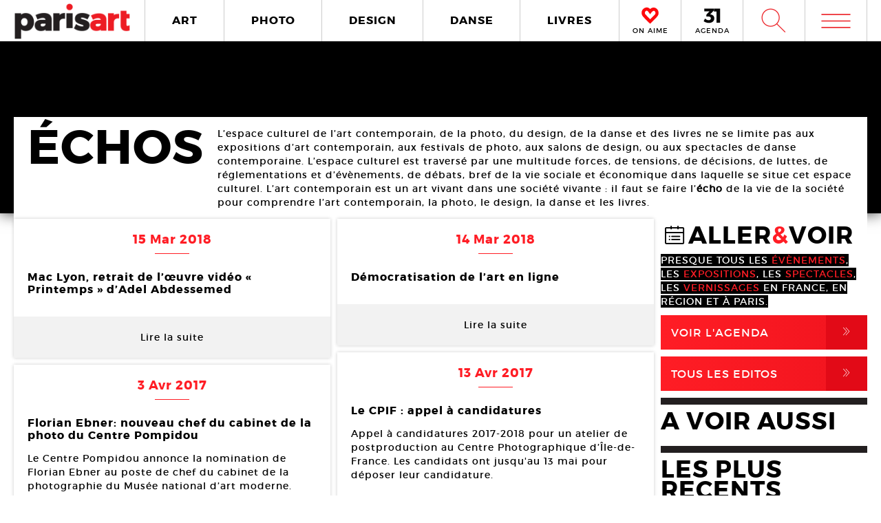

--- FILE ---
content_type: text/html; charset=UTF-8
request_url: https://www.paris-art.com/echos/
body_size: 9060
content:
<!doctype html>
<html lang="fr-FR" prefix="og: http://ogp.me/ns#" class="no-js">
<head>
<meta charset="UTF-8">

<link href="//www.google-analytics.com" rel="dns-prefetch">
<meta http-equiv="X-UA-Compatible" content="IE=edge,chrome=1">
<meta name="viewport" content="width=device-width, initial-scale=1.0, maximum-scale=1.0, user-scalable=no" />
<link rel="apple-touch-icon" sizes="57x57" href="https://www.paris-art.com/wp-content/themes/paris-art/img/favicon/apple-icon-57x57.png">
<link rel="apple-touch-icon" sizes="60x60" href="https://www.paris-art.com/wp-content/themes/paris-art/img/favicon/apple-icon-60x60.png">
<link rel="apple-touch-icon" sizes="72x72" href="https://www.paris-art.com/wp-content/themes/paris-art/img/favicon/apple-icon-72x72.png">
<link rel="apple-touch-icon" sizes="76x76" href="https://www.paris-art.com/wp-content/themes/paris-art/img/favicon/apple-icon-76x76.png">
<link rel="apple-touch-icon" sizes="114x114" href="https://www.paris-art.com/wp-content/themes/paris-art/img/favicon/apple-icon-114x114.png">
<link rel="apple-touch-icon" sizes="120x120" href="https://www.paris-art.com/wp-content/themes/paris-art/img/favicon/apple-icon-120x120.png">
<link rel="apple-touch-icon" sizes="144x144" href="https://www.paris-art.com/wp-content/themes/paris-art/img/favicon/apple-icon-144x144.png">
<link rel="apple-touch-icon" sizes="152x152" href="https://www.paris-art.com/wp-content/themes/paris-art/img/favicon/apple-icon-152x152.png">
<link rel="apple-touch-icon" sizes="180x180" href="https://www.paris-art.com/wp-content/themes/paris-art/img/favicon/apple-icon-180x180.png">
<link rel="icon" type="image/png" sizes="192x192" href="https://www.paris-art.com/wp-content/themes/paris-art/img/favicon/android-icon-192x192.png">
<link rel="icon" type="image/png" sizes="32x32" href="https://www.paris-art.com/wp-content/themes/paris-art/img/favicon/favicon-32x32.png">
<link rel="icon" type="image/png" sizes="96x96" href="https://www.paris-art.com/wp-content/themes/paris-art/img/favicon/favicon-96x96.png">
<link rel="icon" type="image/png" sizes="16x16" href="https://www.paris-art.com/wp-content/themes/paris-art/img/favicon/favicon-16x16.png">
<meta name='robots' content='max-image-preview:large' />

<!-- This site is optimized with the Yoast SEO Premium plugin v7.0.2 - https://yoast.com/wordpress/plugins/seo/ -->
<title>ÉCHOS Archives - Paris Art</title>
<link rel="canonical" href="https://www.paris-art.com/echos/" />
<link rel="next" href="https://www.paris-art.com/echos/page/2/" />
<link rel="publisher" href="https://plus.google.com/+Parisartparis"/>
<meta property="og:locale" content="fr_FR" />
<meta property="og:type" content="object" />
<meta property="og:title" content="ÉCHOS Archives - Paris Art" />
<meta property="og:description" content="L’espace culturel de l’art contemporain, de la photo, du design, de la danse et des livres ne se limite pas aux expositions d’art contemporain, aux festivals de photo, aux salons de design, ou aux spectacles de danse contemporaine. L’espace culturel est traversé par une multitude forces, de tensions, de décisions, de luttes, de réglementations et d’évènements, de débats, bref de la vie sociale et économique dans laquelle se situe cet espace culturel. L’art contemporain est un art vivant dans une société vivante : il faut se faire l’écho de la vie de la société pour comprendre l’art contemporain, la photo, le design, la danse et les livres." />
<meta property="og:url" content="https://www.paris-art.com/echos/" />
<meta property="og:site_name" content="Paris Art" />
<meta name="twitter:card" content="summary_large_image" />
<meta name="twitter:title" content="ÉCHOS Archives - Paris Art" />
<meta name="twitter:site" content="@parisart" />
<!-- / Yoast SEO Premium plugin. -->

<style id='wp-img-auto-sizes-contain-inline-css' type='text/css'>
img:is([sizes=auto i],[sizes^="auto," i]){contain-intrinsic-size:3000px 1500px}
/*# sourceURL=wp-img-auto-sizes-contain-inline-css */
</style>
<style id='classic-theme-styles-inline-css' type='text/css'>
/*! This file is auto-generated */
.wp-block-button__link{color:#fff;background-color:#32373c;border-radius:9999px;box-shadow:none;text-decoration:none;padding:calc(.667em + 2px) calc(1.333em + 2px);font-size:1.125em}.wp-block-file__button{background:#32373c;color:#fff;text-decoration:none}
/*# sourceURL=/wp-includes/css/classic-themes.min.css */
</style>
<link rel='stylesheet' id='styles_global-css' href='https://www.paris-art.com/wp-content/themes/paris-art/styles.min.css?ver=9.12' media='all' />
<script type="text/javascript" src="https://www.paris-art.com/wp-content/themes/paris-art/js/dist/scripts.min.js?ver=2.4.9&#039; async=&#039;async" id="combine-js"></script>
<link rel='preload' href="https://www.paris-art.com/wp-content/themes/paris-art/fonts/montserrat-regular-webfont.woff2" as="font" type="font/woff" crossorigin >
<link rel='preload' href="https://www.paris-art.com/wp-content/themes/paris-art/fonts/icomoon.woff" as="font" type="font/woff" crossorigin >
<link rel='preload' href="https://www.paris-art.com/wp-content/themes/paris-art/fonts/montserrat-bold-webfont.woff2" as="font" type="font/woff" crossorigin >
<link rel='preload' href="https://www.paris-art.com/wp-content/themes/paris-art/fonts/Socialico.woff" as="font" type="font/woff" crossorigin >
<link rel='preload' href="https://www.paris-art.com/wp-content/themes/paris-art/fonts/essential-light.woff" as="font" type="font/woff" crossorigin >
<style>
    .google-auto-placed {
        display: none;
    }
</style>
</head>
<body id="top" class="eupopup eupopup-bottom eupopup-style-compact" >

		<div class="wrapper 'echos-bg">
			<header class="header clear" role="banner">
				<div class="header-inner-wrap">
					<div class="overlay-header">
						<div class="logo-wrap">
							<div class="logo">
								<a href="https://www.paris-art.com">
									<img alt="Paris Art" src="https://www.paris-art.com/wp-content/themes/paris-art/img/paris-art-logo.png" />
								</a>
							</div>
						</div>
						<div class="nav-wrap">
							<nav class="nav-justified navigation" role="navigation">
								<li class="art-hover menu-item menu-item-type-taxonomy menu-item-object-category menu-item-10474"><a href="https://www.paris-art.com/art/">ART</a></li>
<li class="photo-hover menu-item menu-item-type-taxonomy menu-item-object-category menu-item-10479"><a href="https://www.paris-art.com/photo/">PHOTO</a></li>
<li class="design-hover menu-item menu-item-type-taxonomy menu-item-object-category menu-item-10477"><a href="https://www.paris-art.com/design/">DESIGN</a></li>
<li class="danse-hover menu-item menu-item-type-taxonomy menu-item-object-category menu-item-10475"><a href="https://www.paris-art.com/danse/">DANSE</a></li>
<li class="livre-hover menu-item menu-item-type-taxonomy menu-item-object-category menu-item-10478"><a href="https://www.paris-art.com/livres/">LIVRES</a></li>
							</nav>
							

							<div class='nav-onaime'>
								<a href="https://www.paris-art.com/on-aime/">
									<svg version="1.1" id="Layer_1" xmlns="http://www.w3.org/2000/svg" xmlns:xlink="http://www.w3.org/1999/xlink" x="0px" y="0px" width="90px" height="25px" viewBox="0 0 200 200" enable-background="new 0 0 200 200" xml:space="preserve">
										<g>
										    <g>
										        <path fill="#FE090C" d="M100.586,178.503l-4.34-3.848c-20.904-19.622-37.142-35.859-48.713-48.727
										            c-0.654-0.642-3.465-3.616-8.445-8.924c-4.98-5.294-8.924-9.552-11.817-12.771C16.014,90.725,11.838,75.77,14.73,59.369
										            c3.207-15.747,11.735-27.317,25.571-34.727c7.71-3.861,14.628-5.785,20.74-5.785c13.495,0,26.526,8.364,39.065,25.08
										            c19.295-23.156,39.229-29.418,59.807-18.803c13.508,6.427,21.859,18.011,25.079,34.727c3.534,16.074-0.327,31.028-11.571,44.851
										            c-3.547,3.547-7.408,7.478-11.584,11.816c-4.176,4.34-7.56,7.805-10.125,10.37c-2.578,2.579-4.816,4.994-6.754,7.231
										            c-3.221,3.549-6.509,7-9.879,10.371c-3.385,3.384-8.051,7.969-14,13.754s-11.489,11.257-16.633,16.401L100.586,178.503z
										             M61.52,31.396c-4.503,0-9.646,1.446-15.433,4.339c-10.302,5.472-16.401,14.164-18.325,26.048
										            c-2.578,13.195,0.478,24.602,9.156,34.25c7.723,7.709,14.477,14.954,20.263,21.695c20.577,21.559,35.204,36.186,43.896,43.896
										            c17.357-17.356,29.568-29.419,36.65-36.173c1.924-2.252,4.176-4.734,6.754-7.478c2.566-2.729,6.031-6.181,10.371-10.37
										            c4.339-4.176,8.119-8.037,11.339-11.57c8.351-9.647,11.243-20.905,8.679-33.772c-3.221-11.885-9.498-20.563-18.816-26.035
										            c-4.504-2.251-9.156-3.384-13.986-3.384c-5.785,0-12.145,2.579-19.049,7.723c-6.918,5.145-12.472,10.289-16.646,15.433
										            l-5.785,8.201l-4.817-6.754C83.229,40.074,71.809,31.396,61.52,31.396z"/>
										        <path fill="#FE090C" d="M101.09,195.832l-13.229-11.721c-21.354-20.045-37.994-36.691-49.723-49.736
										            c-0.129-0.082-3.07-3.193-8.262-8.727c-5.056-5.369-9.067-9.701-12.008-12.969C3.87,95.889-1.268,77.339,2.287,57.171
										            c4.039-19.846,14.805-34.433,32.052-43.67c9.743-4.885,18.626-7.28,26.703-7.28c13.932,0,27.194,6.338,39.544,18.864
										            c20.371-18.687,43.104-22.542,65.127-11.182c16.893,8.03,27.672,22.753,31.684,43.568c4.326,19.622-0.423,38.309-14.178,55.215
										            c-4.352,4.455-8.159,8.323-12.279,12.601c-4.244,4.408-7.683,7.941-10.289,10.548c-2.347,2.333-4.38,4.53-6.141,6.563
										            c-3.555,3.916-6.979,7.518-10.5,11.039c-3.41,3.41-8.118,8.037-14.122,13.877c-5.901,5.744-11.4,11.175-16.511,16.277
										            L101.09,195.832z M61.52,44.031c-1.719,0-4.816,0.519-9.783,3.002c-6.475,3.446-10.213,8.815-11.503,16.77
										            c-1.883,9.674,0.068,17.104,6.079,23.776c7.368,7.334,14.408,14.874,20.453,21.92c14.13,14.785,25.571,26.417,34.011,34.562
										            c12.936-12.881,22.344-22.139,28.231-27.754c1.152-1.453,3.534-4.086,6.27-6.992c2.668-2.838,6.277-6.441,10.801-10.801
										            c4.127-3.977,7.723-7.641,10.779-10.991c5.566-6.447,7.423-13.761,5.621-22.794c-2.143-7.805-6.398-13.843-12.826-17.609
										            c-4.053-1.965-10.117-3.084-19.089,3.575c-6.059,4.509-10.896,8.971-14.382,13.263L100.64,86.038L85.48,64.779
										            C71.583,45.532,63.628,44.031,61.52,44.031z"/>
										    </g>
										</g>
									</svg>
									<span>ON AIME</span>
								</a>
							</div>

							<div class="nav-calendar">
								<a href="https://www.paris-art.com/agenda/">
									<svg version="1.1" id="Layer_1" xmlns="http://www.w3.org/2000/svg" xmlns:xlink="http://www.w3.org/1999/xlink" x="0px" y="0px"
										 width="90px" height="25px" viewBox="0 0 200 200" enable-background="new 0 0 200 200" xml:space="preserve">
										<g>
											<path fill="#070606" d="M86.024,87.978c23.986,3.762,40.917,19.518,40.917,44.915c0,31.51-24.691,53.614-63.021,53.614
												c-22.575,0-46.325-7.995-61.375-19.987l16.931-31.746c12.228,13.169,26.337,19.988,41.151,19.988
												c16.461,0,25.397-7.995,25.397-21.399c0-13.874-9.171-20.693-25.632-20.693H34.055V90.33l36.684-38.095H10.775V20.254h108.64v23.75
												L78.264,86.802L86.024,87.978z"/>
											<path fill="#070606" d="M152.098,184.626V53.411h-30.334V19.784h72.191v164.842H152.098z"/>
										</g>
									</svg>
									<span>AGENDA</span>
								</a>
							</div>


							<div class="search-form">
								<div class="form-toggle">
									<span class="icon-est">W</span>
								</div>
							</div>



							<div class="mega-menu">
								<div class='menu-toggle' id='menu-toggle'><button id="trigger-overlay" type="button"><span class='icon-menu'>m</span></button></div>
							</div>
						</div>
					</div>
					<div class="search-drop">
							<!-- search -->
<form class="search" method="get" action="https://www.paris-art.com" role="search">
	<input class="search-input" type="search" name="s" placeholder="Pour rechercher, tapez et appuyez sur entrée.">
	<button class="search-submit" type="submit" role="button">W</button>
</form>
<!-- /search -->
					</div>
				</div>
			</header>
    <main role="main">


<div class="top-single-bg">


</div>




<div class="cat-page">



<div class="bread">

</div>


<div class="cat-page-inner-wrap">

<div class="cat-page-top">

<div class="cat-title">
    <div class='title-flex'>
      <h1>ÉCHOS</h1>
    </div>
    <div class='content-flex'>
       <p>L’espace culturel de l’art contemporain, de la photo, du design, de la danse et des livres ne se limite pas aux expositions d’art contemporain, aux festivals de photo, aux salons de design, ou aux spectacles de danse contemporaine. L’espace culturel est traversé par une multitude forces, de tensions, de décisions, de luttes, de réglementations et d’évènements, de débats, bref de la vie sociale et économique dans laquelle se situe cet espace culturel. L’art contemporain est un art vivant dans une société vivante : il faut se faire l’<strong>écho</strong> de la vie de la société pour comprendre l’art contemporain, la photo, le design, la danse et les livres.</p>
 
    </div>
</div>



<div class="cat-page-content">

<ul class="grid" id="grid">



<li class='post-col text' data-aos='fade-up' data-aos-once='true'><div class='post-col-inner'><div class='post-col-content-inner'>

                    


                    <span class="date">15 Mar 2018</span>
                    <h5>Mac Lyon, retrait de l&rsquo;œuvre vidéo « Printemps » d&rsquo;Adel Abdessemed</h5></div><a href='https://www.paris-art.com/mac-lyon-retrait-de-lexposition-de-loeuvre-video-printemps-dadel-abdessemed/'>Lire la suite</a></div></li>









<li class='post-col text' data-aos='fade-up' data-aos-once='true'><div class='post-col-inner'><div class='post-col-content-inner'>

                    


                    <span class="date">14 Mar 2018</span>
                    <h5>Démocratisation de l’art en ligne</h5></div><a href='https://www.paris-art.com/democratisation-de-lart-en-ligne/'>Lire la suite</a></div></li>









<li class='post-col text' data-aos='fade-up' data-aos-once='true'><div class='post-col-inner'><div class='post-col-content-inner'>

                    


                    <span class="date">13 Avr 2017</span>
                    <h5>Le CPIF : appel à candidatures</h5><p>Appel à candidatures 2017-2018 pour un atelier de postproduction au Centre Photographique d’Île-de-France. Les candidats ont jusqu'au 13 mai pour déposer leur candidature.</p></div><a href='https://www.paris-art.com/cpif-appel-a-candidatures/'>Lire la suite</a></div></li>









<li class='post-col text' data-aos='fade-up' data-aos-once='true'><div class='post-col-inner'><div class='post-col-content-inner'>

                    


                    <span class="date">3 Avr 2017</span>
                    <h5>Florian Ebner: nouveau chef du cabinet de la photo du Centre Pompidou</h5><p>Le Centre Pompidou annonce la nomination de Florian Ebner au poste de chef du cabinet de la photographie du Musée national d’art moderne.</p></div><a href='https://www.paris-art.com/nouveau-chef-cabinet-de-photographie-centre-pompidou/'>Lire la suite</a></div></li>









<li class='post-col text' data-aos='fade-up' data-aos-once='true'><div class='post-col-inner'><div class='post-col-content-inner'>

                    


                    <span class="date">31 Mar 2017</span>
                    <h5>Nuit européenne des musées</h5><p>13ème édition de la Nuit européenne des musées le samedi 20 mai 2017 partout en France et en Europe.</p></div><a href='https://www.paris-art.com/nuit-europeenne-musees/'>Lire la suite</a></div></li>









<li class='post-col text' data-aos='fade-up' data-aos-once='true'><div class='post-col-inner'><div class='post-col-content-inner'>

                    


                    <span class="date">30 Mar 2017</span>
                    <h5>Nouvel espace au 6b</h5><p>Le 6b lance une campagne participative afin de créer un nouvel espace qui ouvrira à l’été 2017 si la campagne en partenariat avec KissKissBankBank est un succès.</p></div><a href='https://www.paris-art.com/nouvel-espace-6b/'>Lire la suite</a></div></li>









<li class='post-col text' data-aos='fade-up' data-aos-once='true'><div class='post-col-inner'><div class='post-col-content-inner'>

                    


                    <span class="date">28 Mar 2017</span>
                    <h5>Imagine</h5><p>Pour la deuxième année consécutive, Le Centre Pompidou et France Culture s’associent pour le week-end « Imagine » qui aura lieu les samedi 1er et dimanche 2 avril.</p></div><a href='https://www.paris-art.com/imagine-2/'>Lire la suite</a></div></li>









<li class='post-col text' data-aos='fade-up' data-aos-once='true'><div class='post-col-inner'><div class='post-col-content-inner'>

                    


                    <span class="date">27 Mar 2017</span>
                    <h5>Nouveau président pour le TNT</h5><p>Galin Stoev est nommé à la direction du Centre dramatique national de Toulouse.</p></div><a href='https://www.paris-art.com/nouveau-president-pour-le-tnt/'>Lire la suite</a></div></li>









<li class='post-col text' data-aos='fade-up' data-aos-once='true'><div class='post-col-inner'><div class='post-col-content-inner'>

                    


                    <span class="date">24 Mar 2017</span>
                    <h5>Prêt du Musée national Picasso-Paris au musée du quai Branly</h5><p>Le Musée national Picasso-Paris prête plus de 105 œuvres originales de sa collection au musée du quai Branly – Jacques Chirac à l’occasion de l’exposition « Picasso Primitif ».</p></div><a href='https://www.paris-art.com/pret-musee-national-picasso-paris-musee-quai-branly/'>Lire la suite</a></div></li>









<li class='post-col text' data-aos='fade-up' data-aos-once='true'><div class='post-col-inner'><div class='post-col-content-inner'>

                    


                    <span class="date">22 Mar 2017</span>
                    <h5>Une donation de Jean-Paul Goude pour le Centre Pompidou</h5><p>Jean-Paul Goude fera don d’une centaine d’œuvres au Centre Pompidou : des dessins, des photographies, une sculpture, des vidéos...</p></div><a href='https://www.paris-art.com/donation-de-jean-paul-goude-centre-pompidou/'>Lire la suite</a></div></li>









<li class='post-col text' data-aos='fade-up' data-aos-once='true'><div class='post-col-inner'><div class='post-col-content-inner'>

                    


                    <span class="date">20 Mar 2017</span>
                    <h5>La Villa Noailles labellisée centre d’art d’intérêt national</h5><p>Le ministère de la Culture et de la Communication labellise la Villa Noailles Centre d’art d’intérêt national et renforce ses financements.</p></div><a href='https://www.paris-art.com/villa-noailles-labellisee-centre-dart-dinteret-national/'>Lire la suite</a></div></li>









<li class='post-col text' data-aos='fade-up' data-aos-once='true'><div class='post-col-inner'><div class='post-col-content-inner'>

                    


                    <span class="date">16 Mar 2017</span>
                    <h5>Journées des arts et de la culture dans l’enseignement supérieur</h5><p>L’édition 2017 des Journées des arts et de la culture dans l’enseignement supérieur se tiendra fin mars. Ces journées s’inscrivent dans le cadre du renforcement de la présence artistique</p></div><a href='https://www.paris-art.com/journees-arts-de-culture-lenseignement-superieur/'>Lire la suite</a></div></li>









<li class='post-col text' data-aos='fade-up' data-aos-once='true'><div class='post-col-inner'><div class='post-col-content-inner'>

                    


                    <span class="date">13 Mar 2017</span>
                    <h5>Rénovation du Musée d’arts de Nantes</h5><p>Le Musée d’arts de Nantes a été rénové et agrandi dans l’idée de rendre le musée plus accueillant et moderne. Un musée aujourd’hui ouvert sur la ville et qui renforce le lien entre les</p></div><a href='https://www.paris-art.com/renovation-musee-darts-de-nantes/'>Lire la suite</a></div></li>









<li class='post-col text' data-aos='fade-up' data-aos-once='true'><div class='post-col-inner'><div class='post-col-content-inner'>

                    


                    <span class="date">8 Mar 2017</span>
                    <h5>Mission Musées du XXIe siècle</h5><p>La présentation du rapport de la mission Musées du XXIe siècle s’est tenue le 2 mars 2017 au musée des Beaux-Arts de Lyon.</p></div><a href='https://www.paris-art.com/mission-musees-xxie-siecle/'>Lire la suite</a></div></li>









<li class='post-col text' data-aos='fade-up' data-aos-once='true'><div class='post-col-inner'><div class='post-col-content-inner'>

                    


                    <span class="date">3 Mar 2017</span>
                    <h5>L’Art de la Rencontre</h5><p>Un forum était organisé le 1er mars au Théâtre de la Commune à Aubervilliers par le Ministère de la Culture et de la Communication sur le thème « L’Art de la Rencontre ».</p></div><a href='https://www.paris-art.com/lart-et-la-rencontre/'>Lire la suite</a></div></li>









<li class='post-col text' data-aos='fade-up' data-aos-once='true'><div class='post-col-inner'><div class='post-col-content-inner'>

                    


                    <span class="date">2 Mar 2017</span>
                    <h5>Nouvelle présidente pour le musée d’Orsay</h5><p>Laurence des Cars, conservatrice générale du patrimoine, est nommée présidente de l’Etablissement public du musée d’Orsay et du musée de l’Orangerie.</p></div><a href='https://www.paris-art.com/nouvelle-presidente-musee-dorsay/'>Lire la suite</a></div></li>









<li class='post-col text' data-aos='fade-up' data-aos-once='true'><div class='post-col-inner'><div class='post-col-content-inner'>

                    


                    <span class="date">22 Fév 2017</span>
                    <h5>Action culturelle et langue française</h5><p>Nouvelle édition de l’appel à projets « Action culturelle et langue française », lancé en juin 2015, doté d’un million d’euros cette année.</p></div><a href='https://www.paris-art.com/action-culturelle-langue-francaise/'>Lire la suite</a></div></li>









<li class='post-col text' data-aos='fade-up' data-aos-once='true'><div class='post-col-inner'><div class='post-col-content-inner'>

                    


                    <span class="date">15 Fév 2017</span>
                    <h5>Jumelages entre établissements culturels et zones de sécurité prioritaires</h5><p>Suite aux treize conventions de jumelage entre grands établissements culturels et zones de sécurité prioritaires franciliennes (ZSP) signées le 12 juillet dernier, huit nouvelles conventions ont</p></div><a href='https://www.paris-art.com/jumelages-entre-etablissements-culturels-zones-de-securite-prioritaires/'>Lire la suite</a></div></li>









<li class='post-col text' data-aos='fade-up' data-aos-once='true'><div class='post-col-inner'><div class='post-col-content-inner'>

                    


                    <span class="date">10 Fév 2017</span>
                    <h5>Un nouveau grand pôle culturel</h5><p>Un nouveau grand pôle culturel et artistique verra le jour sur la pointe amont de l’île Seguin à horizon 2021, comprenant un centre d'art, un cinéma et un hôtel.</p></div><a href='https://www.paris-art.com/nouveau-grand-pole-culturel/'>Lire la suite</a></div></li>









<li class='post-col text' data-aos='fade-up' data-aos-once='true'><div class='post-col-inner'><div class='post-col-content-inner'>

                    


                    <span class="date">6 Fév 2017</span>
                    <h5>Rencontre avec François Cheng</h5><p>L'association VIA Paris et le restaurant le Président ont rendu hommage aux académiciens français d'origine chinoise le lundi 30 janvier 2017.</p></div><a href='https://www.paris-art.com/rencontre-francois-cheng/'>Lire la suite</a></div></li>








</ul>






<div class="paginate">
    <li>
        <span aria-current="page" class="page-numbers current">1</span>
<a class="page-numbers" href="https://www.paris-art.com/echos/page/2/">2</a>
<a class="page-numbers" href="https://www.paris-art.com/echos/page/3/">3</a>
<a class="page-numbers" href="https://www.paris-art.com/echos/page/4/">4</a>
<a class="page-numbers" href="https://www.paris-art.com/echos/page/5/">5</a>
<a class="page-numbers" href="https://www.paris-art.com/echos/page/6/">6</a>
<a class="page-numbers" href="https://www.paris-art.com/echos/page/7/">7</a>
<a class="page-numbers" href="https://www.paris-art.com/echos/page/8/">8</a>
<a class="page-numbers" href="https://www.paris-art.com/echos/page/9/">9</a>
<a class="page-numbers" href="https://www.paris-art.com/echos/page/10/">10</a>
<a class="page-numbers" href="https://www.paris-art.com/echos/page/11/">11</a>
<span class="page-numbers dots">…</span>
<a class="page-numbers" href="https://www.paris-art.com/echos/page/92/">92</a>
<a class="next page-numbers" href="https://www.paris-art.com/echos/page/2/">Suivant »</a>    <li>
</div>




</div>




<!-- sidebar -->
<aside class="sidebar" role="complementary">


    <div class="sidebar-widget">
        <div class='aller-voir-side'><h4><span class='aller-voir-icon-top'>@</span>ALLER<span class='red'>&</span>VOIR</h4><span>Presque tous les <span class='red'>évènements</span>, les <span class='red'>expositions</span>, les <span class='red'>spectacles</span>, les <span class='red'>vernissages</span> en France, en région et à Paris.</span><a href='https://www.paris-art.com/agenda'>Voir l'agenda<span class='aller-voir-icon'>,</span></a><a class='seconde' href='https://www.paris-art.com/editos'>Tous Les Editos<span class='aller-voir-icon'>,</span></a></div><div class='sidebar-last-post'><h4>A VOIR AUSSI</h4></div><div class='widget-post-popular'><h4>LES PLUS RECENTS</h4><li><div class="nr">1</div><div class="item"><span class="tag-geometries photographiques">géométries photographiques</span><a href="https://www.paris-art.com/lignes-surfaces/">Lignes &#038; Surfaces</a></div></li><li><div class="nr">2</div><div class="item"><span class="tag-geometries photographiques">géométries photographiques</span><a href="https://www.paris-art.com/nature/">Nature • André Rouillé</a></div></li><li><div class="nr">3</div><div class="item"><span class="tag-geometries photographiques">géométries photographiques</span><a href="https://www.paris-art.com/escaliers/">Escaliers</a></div></li><li><div class="nr">4</div><div class="item"><span class="tag-geometries photographiques">géométries photographiques</span><a href="https://www.paris-art.com/bleu-du-ciel/">Bleu du ciel</a></div></li><li><div class="nr">5</div><div class="item"><span class="tag-art">art</span><a href="https://www.paris-art.com/hans-jorg-georgi/">Hans-Jörg Georgi</a><div class='lieux-list'><span>Galerie Christian Berst, </span></div></div></li><li><div class="nr">6</div><div class="item"><span class="tag-art">art</span><a href="https://www.paris-art.com/affranchi/">Affranchi</a><div class='lieux-list'><span>Galerie Patricia Dorfmann, </span></div></div></li><li><div class="nr">7</div><div class="item"><span class="tag-art">art</span><a href="https://www.paris-art.com/ovni-folies-8e-edition/">OVNi folies ! 8e édition</a></div></li><li><div class="nr">8</div><div class="item"><span class="tag-art">art</span><a href="https://www.paris-art.com/charles-lapicque-peintre-une-collection-privee/">Charles Lapicque. Une collection privée inconnue</a><div class='lieux-list'><span>, </span></div></div></li><li><div class="nr">9</div><div class="item"><span class="tag-art">art</span><a href="https://www.paris-art.com/corinne-deville/">Corinne Deville, un univers fantastique</a><div class='lieux-list'><span>Musée d’Art et d’Histoire de l’Hôpital Sainte-Anne (MAHHSA), </span></div></div></li><li><div class="nr">10</div><div class="item"><span class="tag-art">art</span><a href="https://www.paris-art.com/jean-dubuffet-2/">Jean Dubuffet</a><div class='lieux-list'><span>Galerie Jeanne Bucher Jaeger, </span></div></div></li></div><div class='newsletter-sidebar'><h4>NEWSLETTER</h4><p>S’ABONNER À NOS NEWSLETTERS</p><div id="newsletter" class="news-h">
	<form id="newsletter_form" action="https://www.paris-art.com/wp-content/themes/paris-art/template/mailchimp/mailchimp.php" method="post" >
		<input id="newsletter_email" name="newsletter_email" placeholder="Entrez votre Email">
		<input id="submit" type="submit" value="ok">
	</form>
	<div id="newsletter_reply"></div>
</div></div><div class='social-sidebar'><li class='twitter'><a href='https://twitter.com/parisART' target='blank' rel='nofollow'><span class='icon'>L</span>parisART sur Twitter</a></li><li class='instagram'><a href='https://www.instagram.com/paris_art_com/' target='blank' rel='nofollow'><img src='https://www.paris-art.com/wp-content/themes/paris-art/img/instagram-home.png'>parisART sur Instagram</a></li></div><div class='sidebar-last-post'><h4>A VOIR AUSSI</h4></div><div class='widget-post-popular'><h4>LES PLUS POPULAIRES</h4></div>    </div>


</aside>
<!-- /sidebar -->






</div>




</div>






    </main>


			<!-- footer -->
			<footer class="footer" role="contentinfo">

				<div class="footer-top">
					<div class="footer-inner">
						<div class="footer-inner-top">
							<div class="news-footer">
								<div class="news-share text">
									<h5>NEWSLETTER</h5>
								</div>
								<div class="news-share input">
									<div id="newsletter" class="news-h">
										<form id="newsletter_form_footer" action="https://www.paris-art.com/wp-content/themes/paris-art/template/mailchimp/mailchimp.php" method="post" >
											<input id="newsletter_email" name="newsletter_email" placeholder="Entrez votre Email">
											<input id="submit" type="submit" value="ok">
										</form>
										<div id="newsletter_reply_footer"></div>
									</div>
								</div>
							</div>

							<div class="social-footer">
								<li><a href='https://twitter.com/parisART' target='blank' rel='nofollow'>L</a></li><li class='instagram-sidebar'><a href='https://www.instagram.com/paris_art_com/' target='blank' rel='nofollow'><img src='https://www.paris-art.com/wp-content/themes/paris-art/img/instagram-home.png'></a></li>							</div>

						</div>

						<nav>
							<ul class="footer-nav-first">
								<li class="menu-item menu-item-type-post_type menu-item-object-page menu-item-132165"><a href="https://www.paris-art.com/a-propos/">A Propos</a></li>
<li class="menu-item menu-item-type-post_type menu-item-object-page menu-item-132164"><a href="https://www.paris-art.com/media/">PLAN MEDIA</a></li>
<li class="menu-item menu-item-type-post_type menu-item-object-page menu-item-132163"><a href="https://www.paris-art.com/partenaires/">Partenaires</a></li>
<li class="menu-item menu-item-type-post_type menu-item-object-page menu-item-132160"><a href="https://www.paris-art.com/contact/">Contact</a></li>
							</ul>
						</nav>
					</div>
				</div>
				<div class="footer-bottom">
					<div class="footer-inner">
						<li>
							<p class="copyright">
								&copy; 2026 copyright
							</p>
						</li>
						<li>
							<img src="https://www.paris-art.com/wp-content/themes/paris-art/img/paris-art-logo.png" alt="Paris Art" />
						</li>
						<li>
							<a href="https://www.paris-art.com/mentions-legales/">Mentions l&#1043;�gales / CGV</a>
						</li>
						<li>
							<a href="https://www.paris-art.com/contact/">Contact</a>
						</li>
						<li>
							<a href="https://www.dpcdesign.fr" target="blank" rel="noopener" >Agence Web Dpc Design</a>
						</li>
					</div>
				</div>
				<div class="social-footer-side">
					<li><a href='https://twitter.com/parisART' target='blank' rel='nofollow'>L</a></li><li class='instagram-sidebar'><a href='https://www.instagram.com/paris_art_com/' target='blank' rel='nofollow'><img src='https://www.paris-art.com/wp-content/themes/paris-art/img/instagram-home.png'></a></li>				</div>
				
				<div class="menu-over">
					<div class="overlay overlay-hugeinc">
						<button type="button" class="overlay-close">j</button>
						<nav>
							<ul>
								<li><p>Outils de recherche</p></li>
								<li class="agenda menu-item menu-item-type-post_type menu-item-object-page menu-item-218459"><a href="https://www.paris-art.com/agenda/">AGENDA</a></li>
<li class="createurs menu-item menu-item-type-post_type menu-item-object-page menu-item-168476"><a href="https://www.paris-art.com/createurs/">Créateurs</a></li>
<li class="lieux menu-item menu-item-type-post_type menu-item-object-page menu-item-168477"><a href="https://www.paris-art.com/lieux/">Lieux</a></li>
<li class="search menu-item menu-item-type-custom menu-item-object-custom menu-item-224573"><a href="https://www.paris-art.com/?s=">RECHERCHE</a></li>
							</ul>
							<ul>
								<li><p>Cat&#1043;�gories</p></li>
								<li class="art-overlay menu-item menu-item-type-taxonomy menu-item-object-category menu-item-168478"><a href="https://www.paris-art.com/art/">ART</a></li>
<li class="photo-overlay menu-item menu-item-type-taxonomy menu-item-object-category menu-item-168482"><a href="https://www.paris-art.com/photo/">PHOTO</a></li>
<li class="design-overlay menu-item menu-item-type-taxonomy menu-item-object-category menu-item-168480"><a href="https://www.paris-art.com/design/">DESIGN</a></li>
<li class="danse-overlay menu-item menu-item-type-taxonomy menu-item-object-category menu-item-168479"><a href="https://www.paris-art.com/danse/">DANSE</a></li>
<li class="livre-overlay menu-item menu-item-type-taxonomy menu-item-object-category menu-item-168481"><a href="https://www.paris-art.com/livres/">LIVRES</a></li>
							</ul>
							<ul>
								<li><p>Points de vue</p></li>
								<li class="menu-item menu-item-type-custom menu-item-object-custom menu-item-218824"><a href="https://www.paris-art.com/on-aime/">ON AIME</a></li>
<li class="menu-item menu-item-type-taxonomy menu-item-object-category menu-item-168485"><a href="https://www.paris-art.com/editos/">ÉDITOS</a></li>
<li class="menu-item menu-item-type-taxonomy menu-item-object-category current-menu-item menu-item-168484"><a href="https://www.paris-art.com/echos/" aria-current="page">ÉCHOS</a></li>
<li class="menu-item menu-item-type-post_type menu-item-object-page menu-item-173920"><a href="https://www.paris-art.com/newsletters/">NEWSLETTER</a></li>
							</ul>
							<ul class="social-overlay">
								<li><a href='https://twitter.com/parisART' target='blank' rel='nofollow'>L</a></li><li class='instagram-sidebar'><a href='https://www.instagram.com/paris_art_com/' target='blank' rel='nofollow'><img src='https://www.paris-art.com/wp-content/themes/paris-art/img/instagram-home.png'></a></li>							</ul>
						</nav>
					</div>
				</div>
			</footer>
			<!-- /footer -->
		</div>
		<!-- /wrapper -->
		<script type="speculationrules">
{"prefetch":[{"source":"document","where":{"and":[{"href_matches":"/*"},{"not":{"href_matches":["/wp-*.php","/wp-admin/*","/wp-content/uploads/*","/wp-content/*","/wp-content/plugins/*","/wp-content/themes/paris-art/*","/*\\?(.+)"]}},{"not":{"selector_matches":"a[rel~=\"nofollow\"]"}},{"not":{"selector_matches":".no-prefetch, .no-prefetch a"}}]},"eagerness":"conservative"}]}
</script>
<!-- Google tag (gtag.js) -->
<script async src="https://www.googletagmanager.com/gtag/js?id=G-JF830V4HPX"></script>
<script>
  window.dataLayer = window.dataLayer || [];
  function gtag(){dataLayer.push(arguments);}
  gtag('js', new Date());

  gtag('config', 'G-JF830V4HPX');
</script>


	</body>
</html>
